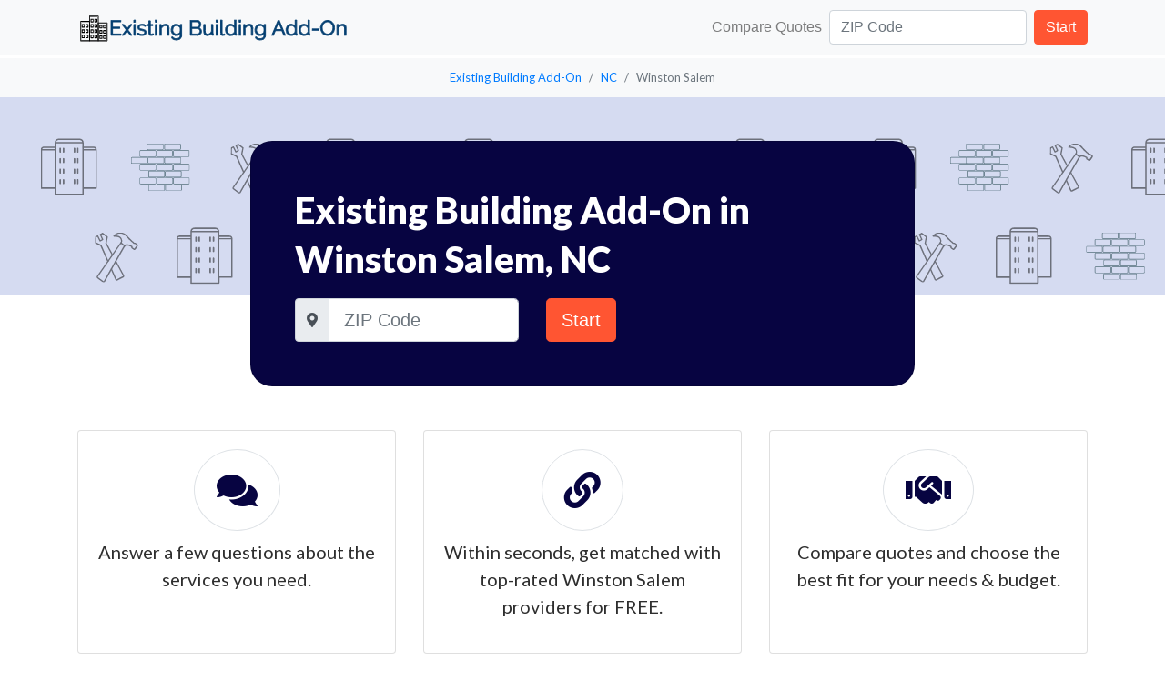

--- FILE ---
content_type: text/html; charset=UTF-8
request_url: https://www.existingbuildingaddon.com/nc/winston-salem.php
body_size: 3156
content:

<!doctype html>
<html lang="en" class="h-100">
    <head>
        <meta charset="utf-8">
        <base href="https://www.existingbuildingaddon.com">
        <meta name="viewport" content="width=device-width, initial-scale=1, shrink-to-fit=no">
        <link rel="stylesheet" href="https://cdn.jsdelivr.net/npm/bootstrap@4.5.3/dist/css/bootstrap.min.css" integrity="sha384-TX8t27EcRE3e/ihU7zmQxVncDAy5uIKz4rEkgIXeMed4M0jlfIDPvg6uqKI2xXr2" crossorigin="anonymous">
        <noscript id="deferred-styles">
            <link href="https://use.fontawesome.com/releases/v5.3.1/css/all.css" rel="stylesheet">
            <link rel="preconnect" href="https://fonts.gstatic.com">
            <link href="https://fonts.googleapis.com/css2?family=Lato:wght@400;900&display=swap" rel="stylesheet"> 
        </noscript>
        <script>
          var loadDeferredStyles = function() {
            var addStylesNode = document.getElementById("deferred-styles");
            var replacement = document.createElement("div");
            replacement.innerHTML = addStylesNode.textContent;
            document.body.appendChild(replacement)
            addStylesNode.parentElement.removeChild(addStylesNode);
          };
          var raf = window.requestAnimationFrame || window.mozRequestAnimationFrame ||
              window.webkitRequestAnimationFrame || window.msRequestAnimationFrame;
          if (raf) raf(function() { window.setTimeout(loadDeferredStyles, 0); });
          else window.addEventListener('load', loadDeferredStyles);
        </script>
                <link rel="stylesheet" href="css/custom.css?56">
        <title>Existing Building Add-On in Winston Salem, NC</title>
        <meta name="description" content="Compare top rated existing building add-on companies in Winston Salem, NC with our simple form.">
    </head>
    <body class="d-flex flex-column h-100">
        <header class="border-bottom border-dark">
            <nav class="navbar navbar-expand-lg navbar-light fixed-top bg-light border-bottom">
                <div class="container">
                    <a class="navbar-brand" href="https://www.existingbuildingaddon.com">
                        <img src="images/logo.png" alt="Existing Building Add-On">
                    </a>
                                        <button class="navbar-toggler" type="button" data-toggle="collapse" data-target="#navbarCollapse" aria-controls="navbarCollapse" aria-expanded="false" aria-label="Toggle navigation">
                        <span class="navbar-toggler-icon"></span>
                    </button>
                    <div class="collapse navbar-collapse" id="navbarCollapse">
                                                <form class="form-inline mt-2 mt-md-0 ml-auto" method="POST" action="start/existing-building-add-on.php">
                            <span class="navbar-text mr-2">
                                Compare Quotes
                            </span>
                            <input class="form-control mr-sm-2" type="text" name="zip_code" placeholder="ZIP Code" aria-label="Search">
                            <button class="btn btn-orange my-2 my-sm-0" type="submit">Start</button>
                        </form>
                                            </div>
                                    </div>
            </nav>
        </header>
        <main role="main" class="flex-shrink-0">
            <div class="wrapper">
                <script type="application/ld+json">
    {
      "@context": "http://schema.org",
      "@type": "BreadcrumbList",
      "itemListElement": [{
        "@type": "ListItem",
        "position": 1,
        "item": {
          "@id": "https://www.existingbuildingaddon.com",
          "name": "Existing Building Add-On"
        }
      },{
        "@type": "ListItem",
        "position": 2,
        "item": {
          "@id": "https://www.existingbuildingaddon.com/nc",
          "name": "NC"
        }
      },{
        "@type": "ListItem",
        "position": 3,
        "item": {
          "@id": "https://www.existingbuildingaddon.com/winston-salem",
          "name": "Winston Salem"
        }
      }]
    }
</script>
<div class="container-fluid bg-light text-center">
    <ol class="breadcrumb bg-light justify-content-center m-0 mt-2">
        <li class="breadcrumb-item"><a href="https://www.existingbuildingaddon.com">Existing Building Add-On</a></li>
        <li class="breadcrumb-item"><a href="nc.php">NC</a></li>
        <li class="breadcrumb-item active" aria-current="page">Winston Salem</li>
    </ol>
</div>
<section class="header">
    <div class="container">
        <div class="row justify-content-center">
            <div class="col-lg-8">
                <div class="card bg-dark-blue text-white cta hero mt-5">
                    <div class="card-body p-5">
                        <h1>Existing Building Add-On in Winston Salem, NC</h1>
                        <p class="lead text-white"></p>
                                                <form method="POST" action="start/existing-building-add-on.php">
                            <div class="row">
                                <div class="col-md-5 col-8">
                                    <div class="input-group">
                                        <div class="input-group-prepend">
                                            <div class="input-group-text"><i class="fas fa-map-marker-alt"></i></div>
                                        </div>
                                        <input type="text" name="zip_code" class="form-control form-control-lg" id="zip_code" placeholder="ZIP Code">
                                    </div>
                                </div>
                                <div class="col-md-4 col-4">
                                    <button class="btn btn-orange btn-lg" type="submit">Start</button>
                                </div>
                            </div>
                        </form>
                                            </div>
                </div>
            </div>
        </div>
    </div>
</section>
<section class="process section-space-small">
    <div class="container">
        <div class="row">
            <div class="col-md-4 my-2">
                <div class="card h-100">
                    <div class="card-body text-center">
                        <i class="fas fa-comments h1 text-dark-blue border rounded-circle p-4"></i>
                        <p class="lead">Answer a few questions about the services you need.</p>
                    </div>
                </div>
            </div>
            <div class="col-md-4 my-2">
                <div class="card h-100">
                    <div class="card-body text-center ">
                        <i class="fas fa-link h1 text-dark-blue border rounded-circle p-4"></i>
                        <p class="lead">Within seconds, get matched with top-rated Winston Salem providers for FREE.</p>
                    </div>
                </div>
            </div>
            <div class="col-md-4 my-2">
                <div class="card h-100">
                    <div class="card-body text-center">
                        <i class="fas fa-handshake h1 text-dark-blue border rounded-circle p-4"></i>
                        <p class="lead">Compare quotes and choose the best fit for your needs & budget.</p>
                    </div>
                </div>
            </div>
        </div>
    </div>
</section>
<section class="section-space-small">
    <div class="container">
        <div class="row justify-content-center">
            <div class="col">
                <p>Whether you are looking to expand your home or office building with an endwall or sidewall, an existing building add-on in Winston Salem, NC is a great opportunity for more space.</p><p>It is important to note that most local Building Departments have guidelines for how close you can build to your property lines so you have to check with your local municipality to ensure you can build the size building that you want for your expansion project. An experienced contractor will help you with this process so that you can be sure your existing building add-on in Winston Salem, NC is up to code.</p><p>When considering an existing building add-on in Winston Salem, NC, you should be thinking about extra costs including grading, excavating, and installation of utilities which can quickly add up. You need a transparent company that will be upfront about additional costs so you are not sidelined in your project.</p><p>At the end of the day, an existing building add-on in Winston Salem, NC can be a hefty project, but we have cost-effective and reliable solutions to get the job done. Contact us today to get started!</p>            </div>
        </div>
    </div>
</section>
<section class="section-space-small">
    <div class="container">
        <div class="row justify-content-center">
            <div class="col-lg-8">
                <div class="card bg-dark-blue text-white cta">
                    <div class="card-body p-5">
                        <h1>Existing Building Add-On in Winston Salem, NC</h1>
                        <p class="lead text-white"></p>
                                                <form method="POST" action="start/existing-building-add-on.php">
                            <div class="row">
                                <div class="col-md-5 col-8">
                                    <div class="input-group">
                                        <div class="input-group-prepend">
                                            <div class="input-group-text"><i class="fas fa-map-marker-alt"></i></div>
                                        </div>
                                        <input type="text" name="zip_code" class="form-control form-control-lg" id="zip_code" placeholder="ZIP Code">
                                    </div>
                                </div>
                                <div class="col-md-4 col-4">
                                    <button class="btn btn-orange btn-lg" type="submit">Start</button>
                                </div>
                            </div>
                        </form>
                                            </div>
                </div>
            </div>
        </div>
    </div>
</section>
<section class="mt-5">
    <div class="container">
        <div class="row">
            <div class="col-12">
                <h4 class="text-center mb-4">Not Your Area? We also service..</h4>
                <div class="row">
                            </div>
        </div>
    </div>
</section>            </div>
        </main>
        <footer class="footer mt-auto py-3">
            <div class="container text-center">
                <span class="text-muted">Copyright &copy; 2026 | <a href="service-areas.php">Service Areas</a> | <a href="terms-of-use.php">Terms</a> | <a href="privacy-policy.php">Privacy</a></span>
            </div>
        </footer>
        <script src="https://code.jquery.com/jquery-3.5.1.slim.min.js" integrity="sha384-DfXdz2htPH0lsSSs5nCTpuj/zy4C+OGpamoFVy38MVBnE+IbbVYUew+OrCXaRkfj" crossorigin="anonymous"></script>
        <script src="https://cdn.jsdelivr.net/npm/bootstrap@4.5.3/dist/js/bootstrap.bundle.min.js" integrity="sha384-ho+j7jyWK8fNQe+A12Hb8AhRq26LrZ/JpcUGGOn+Y7RsweNrtN/tE3MoK7ZeZDyx" crossorigin="anonymous"></script>
        <script type="text/javascript">
  var _gauges = _gauges || [];
  (function() {
    var t   = document.createElement('script');
    t.type  = 'text/javascript';
    t.async = true;
    t.id    = 'gauges-tracker';
    t.setAttribute('data-site-id', '603554469749510ae4e268f8');
    t.setAttribute('data-track-path', 'https://track.gaug.es/track.gif');
    t.src = 'https://d2fuc4clr7gvcn.cloudfront.net/track.js';
    var s = document.getElementsByTagName('script')[0];
    s.parentNode.insertBefore(t, s);
  })();
</script>    <script defer src="https://static.cloudflareinsights.com/beacon.min.js/vcd15cbe7772f49c399c6a5babf22c1241717689176015" integrity="sha512-ZpsOmlRQV6y907TI0dKBHq9Md29nnaEIPlkf84rnaERnq6zvWvPUqr2ft8M1aS28oN72PdrCzSjY4U6VaAw1EQ==" data-cf-beacon='{"version":"2024.11.0","token":"5ce572aa57cd45b98281651ff94df6ed","r":1,"server_timing":{"name":{"cfCacheStatus":true,"cfEdge":true,"cfExtPri":true,"cfL4":true,"cfOrigin":true,"cfSpeedBrain":true},"location_startswith":null}}' crossorigin="anonymous"></script>
</body>
</html>


--- FILE ---
content_type: text/css
request_url: https://www.existingbuildingaddon.com/css/custom.css?56
body_size: 188
content:
/*TYPOGRAPHY*/
h1,h2,h3,h4,h5,h6 {
    font-family: 'Lato', sans-serif;
    font-weight:900;
}
p, ul,li{
    font-family: 'Lato', sans-serif;
    font-weight:400;
    color:#2e2e2e;
}
a {
    font-family: 'Lato', sans-serif;
    font-weight:400;
}

h1 {
    line-height: 54px;
    vertical-align: baseline;
}

/*CUSTOM COLORS*/
.text-dark-blue {
    color:#070441;
}
.bg-dark-blue {
    background-color:#070441;
}
.bg-orange {
    background-color: #ff5532;
}
.text-orange {
    color:#ff5532;
}
.btn-outline-orange {
    color: #ff5532;;
    border-color: #ff5532;
}
.btn-orange {
    background-color: #ff5532;;
    border-color: #ff5532;
    color:white;
}
.btn-orange:hover {
    color:white;
}
/*SECTION STYLING*/

main > .wrapper {
  padding-top: 55px;
  padding-bottom:15px;
}

.section-space-small {
    margin-top:4rem;
    margin-bottom:4rem;
}

.breadcrumb > li {
    font-size:small;
}
.breadcrumb > li > a {
    font-size:small;
}

.header {
    background-image:url('images/existing-building-addon-bg.png');
}

.hero {
    margin-bottom: -100px;

}

.cta {
    border-radius: 24px;
}
.cta a{
    font-weight:900;
}

.cta a:hover{
    color:#ff5532;
    text-decoration: none;
}

.process {
    margin-top:140px;
}

.footer {
  background-color: #f5f5f5;
}

.footer > .container {
  padding-right: 15px;
  padding-left: 15px;
}